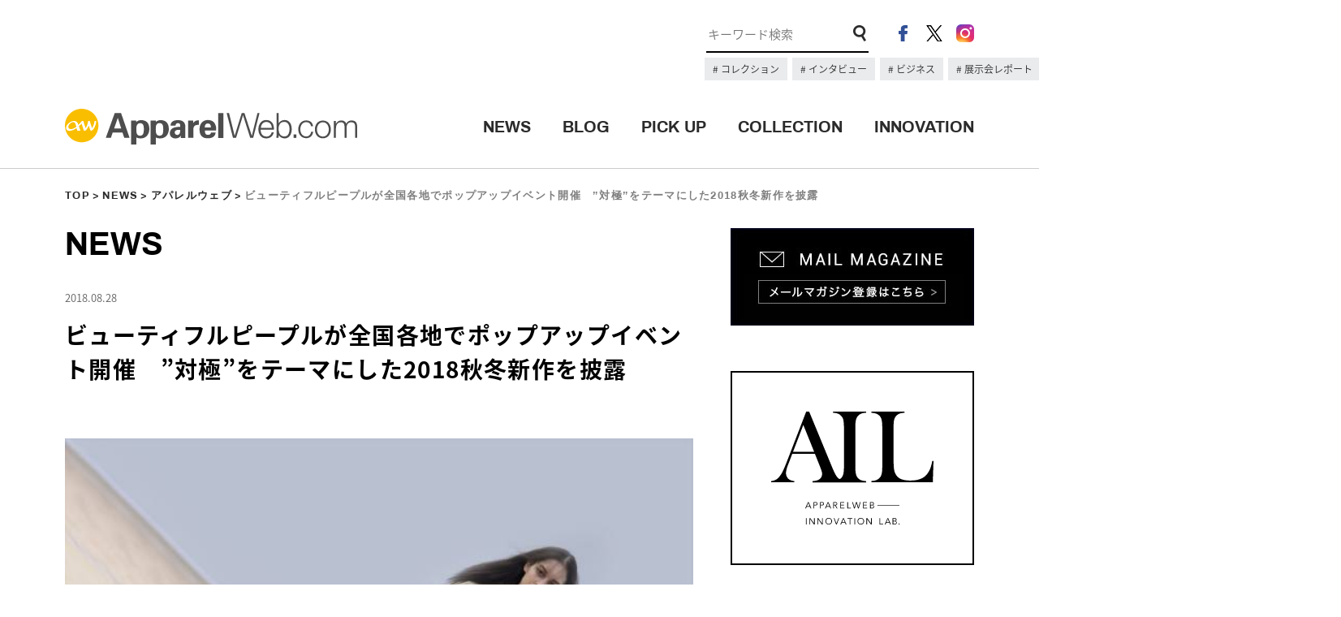

--- FILE ---
content_type: text/html; charset=UTF-8
request_url: https://apparel-web.com/news/apparelweb/68146
body_size: 65651
content:
<!DOCTYPE html>
<html lang="ja">
  <head prefix="og: http://ogp.me/ns# fb: http://ogp.me/ns/fb# article: http://ogp.me/ns/article#">

<meta charset="UTF-8">
<meta name="format-detection" content="telephone=no">
<meta name="viewport" content="width=1200">
<title>ビューティフルピープルが全国各地でポップアップイベント開催　&#8221;対極”をテーマにした2018秋冬新作を披露 | アパレルウェブ：アパレル・ファッション業界情報サイト</title>
<meta name="description" content="ビューティフルピープルが全国各地でポップアップイベント開催　&#8221;対極”をテーマにした2018秋冬新作を披露 | FASHION x  TECHNOLOGY x DIGITAL MARKETINGを掲げるアパレルウェブが運営するアパレル・ファッション業界情報サイト。最新テクノロジーやデジタルマーケティングの最先端の情報、業界で有名のブロガーによる多数の記事を発信します。">
<link rel="shortcut icon" href="https://www.apparel-web.co.jp/icon.ico" />
<link rel="icon" type="image/vnd.microsoft.icon" href="https://www.apparel-web.com/icon.ico" />
<link rel="apple-touch-icon-precomposed" href="webclip.png" />
  <!--OGP-->
  <meta property='og:locale' content='ja_JP'>
  <meta property='og:site_name' content='アパレルウェブ：アパレル・ファッション業界情報サイト'>
  <meta property="og:title" content="ビューティフルピープルが全国各地でポップアップイベント開催　&#8221;対極”をテーマにした2018秋冬新作を披露">
<meta property="og:description" content="">
<meta property="og:url" content="https://apparel-web.com/news/apparelweb/68146">
<meta property="og:type" content="article">
<meta property="og:image" content="https://apparel-web.com/wordpress/wp-content/uploads/2018/08/show1.jpg">
  <!--/OGP-->

<link type="text/css" rel="stylesheet" href="https://apparel-web.com/wordpress/wp-content/themes/portal/css/common.css" />
<link type="text/css" rel="stylesheet" href="https://apparel-web.com/wordpress/wp-content/themes/portal/css/style.css" />
    <link type="text/css" rel="stylesheet" href="https://apparel-web.com/wordpress/wp-content/themes/portal/css/news.css" />
  <script type="text/javascript" src="https://apparel-web.com/wordpress/wp-content/themes/portal/js/jquery-1.11.1.min.js"></script>
<script type="text/javascript" src="https://apparel-web.com/wordpress/wp-content/themes/portal/js/jquery.tile.min.js"></script>
<script type="text/javascript" src="https://apparel-web.com/wordpress/wp-content/themes/portal/js/jquery.bxslider.min.js"></script>
<script type="text/javascript" src="https://apparel-web.com/wordpress/wp-content/themes/portal/js/common.js"></script>
<script type="text/javascript" src="https://apparel-web.com/wordpress/wp-content/themes/portal/js/news_dtl.js"></script>


<script>
  /* TOPへもどるボタン出現位置　*/
  var bt = 500;
  var ds = 0;
  var sticky = 300;
  $(window).scroll(function(){
    ds = $(this).scrollTop();
    if(bt <= ds){
     $("#fix_icon").fadeIn();
    } else if (bt >= ds){
     $("#fix_icon").fadeOut();
    }
  });
  /* 追従メニュー出現位置　*/
  $(window).scroll(function(){
    ds = $(this).scrollTop();
    if(sticky <= ds){
     $("#scroll_header_lower").fadeIn();
    } else if (sticky >= ds){
     $("#scroll_header_lower").fadeOut();
    }
  });

</script>


<script type="text/javascript">
  </script>

<!--[if lt IE 9]>
<script src="//cdnjs.cloudflare.com/ajax/libs/html5shiv/3.7.2/html5shiv.min.js"></script>
<script src="//cdnjs.cloudflare.com/ajax/libs/respond.js/1.4.2/respond.min.js"></script>
<![endif]-->


<!--Ad-->

<!--/Ad-->

<!-- Google Analytics // -->
<script type="text/javascript">
  var _gaq = _gaq || [];
  _gaq.push(['_setAccount', 'UA-1052492-2']);
  _gaq.push(['_trackPageview']);
  (function() {
    var ga = document.createElement('script'); ga.type = 'text/javascript'; ga.async = true;
    ga.src = ('https:' == document.location.protocol ? 'https://ssl' : 'http://www') + '.google-analytics.com/ga.js';
    var s = document.getElementsByTagName('script')[0]; s.parentNode.insertBefore(ga, s);
  })();
</script>
<!-- Google Analytics // -->

<meta name='robots' content='max-image-preview:large' />
<link rel='dns-prefetch' href='//asset.fwcdn3.com' />
<link rel='dns-prefetch' href='//www.googletagmanager.com' />
<link rel="alternate" title="oEmbed (JSON)" type="application/json+oembed" href="https://apparel-web.com/wp-json/oembed/1.0/embed?url=https%3A%2F%2Fapparel-web.com%2Fnews%2Fapparelweb%2F68146" />
<link rel="alternate" title="oEmbed (XML)" type="text/xml+oembed" href="https://apparel-web.com/wp-json/oembed/1.0/embed?url=https%3A%2F%2Fapparel-web.com%2Fnews%2Fapparelweb%2F68146&#038;format=xml" />
<style id='wp-img-auto-sizes-contain-inline-css' type='text/css'>
img:is([sizes=auto i],[sizes^="auto," i]){contain-intrinsic-size:3000px 1500px}
/*# sourceURL=wp-img-auto-sizes-contain-inline-css */
</style>
<style id='wp-emoji-styles-inline-css' type='text/css'>

	img.wp-smiley, img.emoji {
		display: inline !important;
		border: none !important;
		box-shadow: none !important;
		height: 1em !important;
		width: 1em !important;
		margin: 0 0.07em !important;
		vertical-align: -0.1em !important;
		background: none !important;
		padding: 0 !important;
	}
/*# sourceURL=wp-emoji-styles-inline-css */
</style>
<style id='wp-block-library-inline-css' type='text/css'>
:root{--wp-block-synced-color:#7a00df;--wp-block-synced-color--rgb:122,0,223;--wp-bound-block-color:var(--wp-block-synced-color);--wp-editor-canvas-background:#ddd;--wp-admin-theme-color:#007cba;--wp-admin-theme-color--rgb:0,124,186;--wp-admin-theme-color-darker-10:#006ba1;--wp-admin-theme-color-darker-10--rgb:0,107,160.5;--wp-admin-theme-color-darker-20:#005a87;--wp-admin-theme-color-darker-20--rgb:0,90,135;--wp-admin-border-width-focus:2px}@media (min-resolution:192dpi){:root{--wp-admin-border-width-focus:1.5px}}.wp-element-button{cursor:pointer}:root .has-very-light-gray-background-color{background-color:#eee}:root .has-very-dark-gray-background-color{background-color:#313131}:root .has-very-light-gray-color{color:#eee}:root .has-very-dark-gray-color{color:#313131}:root .has-vivid-green-cyan-to-vivid-cyan-blue-gradient-background{background:linear-gradient(135deg,#00d084,#0693e3)}:root .has-purple-crush-gradient-background{background:linear-gradient(135deg,#34e2e4,#4721fb 50%,#ab1dfe)}:root .has-hazy-dawn-gradient-background{background:linear-gradient(135deg,#faaca8,#dad0ec)}:root .has-subdued-olive-gradient-background{background:linear-gradient(135deg,#fafae1,#67a671)}:root .has-atomic-cream-gradient-background{background:linear-gradient(135deg,#fdd79a,#004a59)}:root .has-nightshade-gradient-background{background:linear-gradient(135deg,#330968,#31cdcf)}:root .has-midnight-gradient-background{background:linear-gradient(135deg,#020381,#2874fc)}:root{--wp--preset--font-size--normal:16px;--wp--preset--font-size--huge:42px}.has-regular-font-size{font-size:1em}.has-larger-font-size{font-size:2.625em}.has-normal-font-size{font-size:var(--wp--preset--font-size--normal)}.has-huge-font-size{font-size:var(--wp--preset--font-size--huge)}.has-text-align-center{text-align:center}.has-text-align-left{text-align:left}.has-text-align-right{text-align:right}.has-fit-text{white-space:nowrap!important}#end-resizable-editor-section{display:none}.aligncenter{clear:both}.items-justified-left{justify-content:flex-start}.items-justified-center{justify-content:center}.items-justified-right{justify-content:flex-end}.items-justified-space-between{justify-content:space-between}.screen-reader-text{border:0;clip-path:inset(50%);height:1px;margin:-1px;overflow:hidden;padding:0;position:absolute;width:1px;word-wrap:normal!important}.screen-reader-text:focus{background-color:#ddd;clip-path:none;color:#444;display:block;font-size:1em;height:auto;left:5px;line-height:normal;padding:15px 23px 14px;text-decoration:none;top:5px;width:auto;z-index:100000}html :where(.has-border-color){border-style:solid}html :where([style*=border-top-color]){border-top-style:solid}html :where([style*=border-right-color]){border-right-style:solid}html :where([style*=border-bottom-color]){border-bottom-style:solid}html :where([style*=border-left-color]){border-left-style:solid}html :where([style*=border-width]){border-style:solid}html :where([style*=border-top-width]){border-top-style:solid}html :where([style*=border-right-width]){border-right-style:solid}html :where([style*=border-bottom-width]){border-bottom-style:solid}html :where([style*=border-left-width]){border-left-style:solid}html :where(img[class*=wp-image-]){height:auto;max-width:100%}:where(figure){margin:0 0 1em}html :where(.is-position-sticky){--wp-admin--admin-bar--position-offset:var(--wp-admin--admin-bar--height,0px)}@media screen and (max-width:600px){html :where(.is-position-sticky){--wp-admin--admin-bar--position-offset:0px}}

/*# sourceURL=wp-block-library-inline-css */
</style><style id='global-styles-inline-css' type='text/css'>
:root{--wp--preset--aspect-ratio--square: 1;--wp--preset--aspect-ratio--4-3: 4/3;--wp--preset--aspect-ratio--3-4: 3/4;--wp--preset--aspect-ratio--3-2: 3/2;--wp--preset--aspect-ratio--2-3: 2/3;--wp--preset--aspect-ratio--16-9: 16/9;--wp--preset--aspect-ratio--9-16: 9/16;--wp--preset--color--black: #000000;--wp--preset--color--cyan-bluish-gray: #abb8c3;--wp--preset--color--white: #ffffff;--wp--preset--color--pale-pink: #f78da7;--wp--preset--color--vivid-red: #cf2e2e;--wp--preset--color--luminous-vivid-orange: #ff6900;--wp--preset--color--luminous-vivid-amber: #fcb900;--wp--preset--color--light-green-cyan: #7bdcb5;--wp--preset--color--vivid-green-cyan: #00d084;--wp--preset--color--pale-cyan-blue: #8ed1fc;--wp--preset--color--vivid-cyan-blue: #0693e3;--wp--preset--color--vivid-purple: #9b51e0;--wp--preset--gradient--vivid-cyan-blue-to-vivid-purple: linear-gradient(135deg,rgb(6,147,227) 0%,rgb(155,81,224) 100%);--wp--preset--gradient--light-green-cyan-to-vivid-green-cyan: linear-gradient(135deg,rgb(122,220,180) 0%,rgb(0,208,130) 100%);--wp--preset--gradient--luminous-vivid-amber-to-luminous-vivid-orange: linear-gradient(135deg,rgb(252,185,0) 0%,rgb(255,105,0) 100%);--wp--preset--gradient--luminous-vivid-orange-to-vivid-red: linear-gradient(135deg,rgb(255,105,0) 0%,rgb(207,46,46) 100%);--wp--preset--gradient--very-light-gray-to-cyan-bluish-gray: linear-gradient(135deg,rgb(238,238,238) 0%,rgb(169,184,195) 100%);--wp--preset--gradient--cool-to-warm-spectrum: linear-gradient(135deg,rgb(74,234,220) 0%,rgb(151,120,209) 20%,rgb(207,42,186) 40%,rgb(238,44,130) 60%,rgb(251,105,98) 80%,rgb(254,248,76) 100%);--wp--preset--gradient--blush-light-purple: linear-gradient(135deg,rgb(255,206,236) 0%,rgb(152,150,240) 100%);--wp--preset--gradient--blush-bordeaux: linear-gradient(135deg,rgb(254,205,165) 0%,rgb(254,45,45) 50%,rgb(107,0,62) 100%);--wp--preset--gradient--luminous-dusk: linear-gradient(135deg,rgb(255,203,112) 0%,rgb(199,81,192) 50%,rgb(65,88,208) 100%);--wp--preset--gradient--pale-ocean: linear-gradient(135deg,rgb(255,245,203) 0%,rgb(182,227,212) 50%,rgb(51,167,181) 100%);--wp--preset--gradient--electric-grass: linear-gradient(135deg,rgb(202,248,128) 0%,rgb(113,206,126) 100%);--wp--preset--gradient--midnight: linear-gradient(135deg,rgb(2,3,129) 0%,rgb(40,116,252) 100%);--wp--preset--font-size--small: 13px;--wp--preset--font-size--medium: 20px;--wp--preset--font-size--large: 36px;--wp--preset--font-size--x-large: 42px;--wp--preset--spacing--20: 0.44rem;--wp--preset--spacing--30: 0.67rem;--wp--preset--spacing--40: 1rem;--wp--preset--spacing--50: 1.5rem;--wp--preset--spacing--60: 2.25rem;--wp--preset--spacing--70: 3.38rem;--wp--preset--spacing--80: 5.06rem;--wp--preset--shadow--natural: 6px 6px 9px rgba(0, 0, 0, 0.2);--wp--preset--shadow--deep: 12px 12px 50px rgba(0, 0, 0, 0.4);--wp--preset--shadow--sharp: 6px 6px 0px rgba(0, 0, 0, 0.2);--wp--preset--shadow--outlined: 6px 6px 0px -3px rgb(255, 255, 255), 6px 6px rgb(0, 0, 0);--wp--preset--shadow--crisp: 6px 6px 0px rgb(0, 0, 0);}:where(.is-layout-flex){gap: 0.5em;}:where(.is-layout-grid){gap: 0.5em;}body .is-layout-flex{display: flex;}.is-layout-flex{flex-wrap: wrap;align-items: center;}.is-layout-flex > :is(*, div){margin: 0;}body .is-layout-grid{display: grid;}.is-layout-grid > :is(*, div){margin: 0;}:where(.wp-block-columns.is-layout-flex){gap: 2em;}:where(.wp-block-columns.is-layout-grid){gap: 2em;}:where(.wp-block-post-template.is-layout-flex){gap: 1.25em;}:where(.wp-block-post-template.is-layout-grid){gap: 1.25em;}.has-black-color{color: var(--wp--preset--color--black) !important;}.has-cyan-bluish-gray-color{color: var(--wp--preset--color--cyan-bluish-gray) !important;}.has-white-color{color: var(--wp--preset--color--white) !important;}.has-pale-pink-color{color: var(--wp--preset--color--pale-pink) !important;}.has-vivid-red-color{color: var(--wp--preset--color--vivid-red) !important;}.has-luminous-vivid-orange-color{color: var(--wp--preset--color--luminous-vivid-orange) !important;}.has-luminous-vivid-amber-color{color: var(--wp--preset--color--luminous-vivid-amber) !important;}.has-light-green-cyan-color{color: var(--wp--preset--color--light-green-cyan) !important;}.has-vivid-green-cyan-color{color: var(--wp--preset--color--vivid-green-cyan) !important;}.has-pale-cyan-blue-color{color: var(--wp--preset--color--pale-cyan-blue) !important;}.has-vivid-cyan-blue-color{color: var(--wp--preset--color--vivid-cyan-blue) !important;}.has-vivid-purple-color{color: var(--wp--preset--color--vivid-purple) !important;}.has-black-background-color{background-color: var(--wp--preset--color--black) !important;}.has-cyan-bluish-gray-background-color{background-color: var(--wp--preset--color--cyan-bluish-gray) !important;}.has-white-background-color{background-color: var(--wp--preset--color--white) !important;}.has-pale-pink-background-color{background-color: var(--wp--preset--color--pale-pink) !important;}.has-vivid-red-background-color{background-color: var(--wp--preset--color--vivid-red) !important;}.has-luminous-vivid-orange-background-color{background-color: var(--wp--preset--color--luminous-vivid-orange) !important;}.has-luminous-vivid-amber-background-color{background-color: var(--wp--preset--color--luminous-vivid-amber) !important;}.has-light-green-cyan-background-color{background-color: var(--wp--preset--color--light-green-cyan) !important;}.has-vivid-green-cyan-background-color{background-color: var(--wp--preset--color--vivid-green-cyan) !important;}.has-pale-cyan-blue-background-color{background-color: var(--wp--preset--color--pale-cyan-blue) !important;}.has-vivid-cyan-blue-background-color{background-color: var(--wp--preset--color--vivid-cyan-blue) !important;}.has-vivid-purple-background-color{background-color: var(--wp--preset--color--vivid-purple) !important;}.has-black-border-color{border-color: var(--wp--preset--color--black) !important;}.has-cyan-bluish-gray-border-color{border-color: var(--wp--preset--color--cyan-bluish-gray) !important;}.has-white-border-color{border-color: var(--wp--preset--color--white) !important;}.has-pale-pink-border-color{border-color: var(--wp--preset--color--pale-pink) !important;}.has-vivid-red-border-color{border-color: var(--wp--preset--color--vivid-red) !important;}.has-luminous-vivid-orange-border-color{border-color: var(--wp--preset--color--luminous-vivid-orange) !important;}.has-luminous-vivid-amber-border-color{border-color: var(--wp--preset--color--luminous-vivid-amber) !important;}.has-light-green-cyan-border-color{border-color: var(--wp--preset--color--light-green-cyan) !important;}.has-vivid-green-cyan-border-color{border-color: var(--wp--preset--color--vivid-green-cyan) !important;}.has-pale-cyan-blue-border-color{border-color: var(--wp--preset--color--pale-cyan-blue) !important;}.has-vivid-cyan-blue-border-color{border-color: var(--wp--preset--color--vivid-cyan-blue) !important;}.has-vivid-purple-border-color{border-color: var(--wp--preset--color--vivid-purple) !important;}.has-vivid-cyan-blue-to-vivid-purple-gradient-background{background: var(--wp--preset--gradient--vivid-cyan-blue-to-vivid-purple) !important;}.has-light-green-cyan-to-vivid-green-cyan-gradient-background{background: var(--wp--preset--gradient--light-green-cyan-to-vivid-green-cyan) !important;}.has-luminous-vivid-amber-to-luminous-vivid-orange-gradient-background{background: var(--wp--preset--gradient--luminous-vivid-amber-to-luminous-vivid-orange) !important;}.has-luminous-vivid-orange-to-vivid-red-gradient-background{background: var(--wp--preset--gradient--luminous-vivid-orange-to-vivid-red) !important;}.has-very-light-gray-to-cyan-bluish-gray-gradient-background{background: var(--wp--preset--gradient--very-light-gray-to-cyan-bluish-gray) !important;}.has-cool-to-warm-spectrum-gradient-background{background: var(--wp--preset--gradient--cool-to-warm-spectrum) !important;}.has-blush-light-purple-gradient-background{background: var(--wp--preset--gradient--blush-light-purple) !important;}.has-blush-bordeaux-gradient-background{background: var(--wp--preset--gradient--blush-bordeaux) !important;}.has-luminous-dusk-gradient-background{background: var(--wp--preset--gradient--luminous-dusk) !important;}.has-pale-ocean-gradient-background{background: var(--wp--preset--gradient--pale-ocean) !important;}.has-electric-grass-gradient-background{background: var(--wp--preset--gradient--electric-grass) !important;}.has-midnight-gradient-background{background: var(--wp--preset--gradient--midnight) !important;}.has-small-font-size{font-size: var(--wp--preset--font-size--small) !important;}.has-medium-font-size{font-size: var(--wp--preset--font-size--medium) !important;}.has-large-font-size{font-size: var(--wp--preset--font-size--large) !important;}.has-x-large-font-size{font-size: var(--wp--preset--font-size--x-large) !important;}
/*# sourceURL=global-styles-inline-css */
</style>

<style id='classic-theme-styles-inline-css' type='text/css'>
/*! This file is auto-generated */
.wp-block-button__link{color:#fff;background-color:#32373c;border-radius:9999px;box-shadow:none;text-decoration:none;padding:calc(.667em + 2px) calc(1.333em + 2px);font-size:1.125em}.wp-block-file__button{background:#32373c;color:#fff;text-decoration:none}
/*# sourceURL=/wp-includes/css/classic-themes.min.css */
</style>
<script type="text/javascript" src="//asset.fwcdn3.com/js/embed-feed.js?ver=1" id="firework-videos-embed-feed-js"></script>
<script type="text/javascript" src="//asset.fwcdn3.com/js/storyblock.js?ver=1" id="firework-videos-embed-storyblock-js"></script>
<script type="text/javascript" src="//asset.fwcdn3.com/js/integrations/woocommerce.js?ver=1" id="firework-videos-woocommerce-cocart-js"></script>

<!-- Site Kit によって追加された Google タグ（gtag.js）スニペット -->
<!-- Google アナリティクス スニペット (Site Kit が追加) -->
<script type="text/javascript" src="https://www.googletagmanager.com/gtag/js?id=GT-NNSD2B2Q" id="google_gtagjs-js" async></script>
<script type="text/javascript" id="google_gtagjs-js-after">
/* <![CDATA[ */
window.dataLayer = window.dataLayer || [];function gtag(){dataLayer.push(arguments);}
gtag("set","linker",{"domains":["apparel-web.com"]});
gtag("js", new Date());
gtag("set", "developer_id.dZTNiMT", true);
gtag("config", "GT-NNSD2B2Q");
 window._googlesitekit = window._googlesitekit || {}; window._googlesitekit.throttledEvents = []; window._googlesitekit.gtagEvent = (name, data) => { var key = JSON.stringify( { name, data } ); if ( !! window._googlesitekit.throttledEvents[ key ] ) { return; } window._googlesitekit.throttledEvents[ key ] = true; setTimeout( () => { delete window._googlesitekit.throttledEvents[ key ]; }, 5 ); gtag( "event", name, { ...data, event_source: "site-kit" } ); }; 
//# sourceURL=google_gtagjs-js-after
/* ]]> */
</script>
<link rel="https://api.w.org/" href="https://apparel-web.com/wp-json/" /><link rel="EditURI" type="application/rsd+xml" title="RSD" href="https://apparel-web.com/wordpress/xmlrpc.php?rsd" />
<link rel="canonical" href="https://apparel-web.com/news/apparelweb/68146" />
<link rel='shortlink' href='https://apparel-web.com/?p=68146' />
<meta name="generator" content="Site Kit by Google 1.168.0" /><!-- <link href="https://fonts.googleapis.com/css?family=Archivo:400,700" rel="stylesheet"> -->
<!-- <link href="https://fonts.googleapis.com/css?family=Open+Sans:300,700" rel="stylesheet"> -->
</head>

<body data-rsssl=1>
  <header id="header">
    <div id="header_upper">
      <div class="inner cf">
      <!-- 広告枠 -->
      <div class="ad_space">
      <!-- <a href="#"><img src="https://placehold.jp/728x90.png" alt="#"></a> -->
      </div>
      <!-- /広告枠 -->
        <div class="header_content_right">
          <ul class="header_sns">
            <li><a href="https://www.facebook.com/apparelweb/" target="_blank" rel="noopener"><img src="https://apparel-web.com/wordpress/wp-content/themes/portal/images/ico_header_fb.png" alt="facebook"></a></li>
            <li><a href="https://twitter.com/apparelweb" target="_blank" rel="noopener"><img src="https://apparel-web.com/wordpress/wp-content/themes/portal/images/ico_header_x.png" alt="X"></a></li>
            <li><a href="https://www.instagram.com/apparelweb/" target="_blank" rel="noopener"><img src="https://apparel-web.com/wordpress/wp-content/themes/portal/images/ico_header_ig.png" alt="instagram"></a></li>
          </ul>
          <div class="header_search">
            <form role="search" method="get" id="searchform" action="https://apparel-web.com/">
              <input type="hidden" name="post_type[]" value="news">
              <input type="hidden" name="post_type[]" value="pickup">
              <input type="text" name="s" id="s" placeholder="キーワード検索" maxlength="1000" class="search_txt focus" value style="font-size: 15px;">
              <input type="image" src="https://apparel-web.com/wordpress/wp-content/themes/portal/images/ico_search.png" class="search_form_ico">
            </form>
          </div>
          <div class="kyeword_tags">
                                                            <a href="https://apparel-web.com/?post_type%5B%5D=news&post_type%5B%5D=pickup&s=%E3%83%8F%E3%82%A4%E3%83%A9%E3%82%A4%E3%83%88&x=0&y=0">
                    コレクション                  </a>
                                                                <a href="https://apparel-web.com/tag/%E3%82%A4%E3%83%B3%E3%82%BF%E3%83%93%E3%83%A5%E3%83%BC">
                    インタビュー                  </a>
                                                                <a href="https://apparel-web.com/tag/%E3%83%93%E3%82%B8%E3%83%8D%E3%82%B9">
                    ビジネス                  </a>
                                                                <a href="https://apparel-web.com/tag/%E5%B1%95%E7%A4%BA%E4%BC%9A%E3%83%AC%E3%83%9D%E3%83%BC%E3%83%88">
                    展示会レポート                  </a>
                                                                                  </div>
        </div>
      </div>
    </div>
    <div id="header_lower">
      <div class="inner cf">
      <div id="header_logo"><h1><a href="https://apparel-web.com/"><img src="https://apparel-web.com/wordpress/wp-content/themes/portal/svg/logo.svg" alt="アパレルウェブ：アパレル・ファッション業界情報サイト"></a></h1></div>
      <div class="header_menu">
        <ul>
          <li><a href="https://apparel-web.com/news/" class="archivo_bold">NEWS</a><span></span></li>
          <li><a href="//blog.apparel-web.com/" target="_blank" rel="noopener" class="archivo_bold">BLOG</a><span></span></li>
          <li><a href="https://apparel-web.com/pickup/" class="archivo_bold">PICK UP</a><span></span></li>
          <li><a href="https://apparel-web.com/collection/" class="archivo_bold">COLLECTION</a><span></span></li>
          <li><a href="https://apparelweb-innovation-lab.com//" class="archivo_bold" target="_blank">INNOVATION</a><span></span></li>
          <!-- <li><a href="https://apparel-web.com/recruit/" class="archivo_bold">RECRUIT</a><span></span></li> -->
        </ul>
      </div>
      </div>
    </div>
    <div id="scroll_header_lower">
      <div class="inner cf">
      <div id="header_logo"><h1><a href="https://apparel-web.com/"><img src="https://apparel-web.com/wordpress/wp-content/themes/portal/svg/logo.svg" alt="#"></a></h1></div>
      <div class="header_menu">
        <ul>
          <li><a href="https://apparel-web.com/news/" class="archivo_bold">NEWS</a><span></span></li>
          <li><a href="//blog.apparel-web.com/" target="_blank" rel="noopener" class="archivo_bold">BLOG</a><span></span></li>
          <li><a href="https://apparel-web.com/pickup/" class="archivo_bold">PICK UP</a><span></span></li>
          <li><a href="https://apparel-web.com/collection/" class="archivo_bold">COLLECTION</a><span></span></li>
          <li><a href="https://apparelweb-innovation-lab.com//" class="archivo_bold" target="_blank">INNOVATION</a><span></span></li>
          <!-- <li><a href="https://apparel-web.com/recruit/" class="archivo_bold">RECRUIT</a><span></span></li> -->
        </ul>
      </div>
      </div>
    </div><!--/#scroll_header_lower-->
  </header>


<script type="text/javascript">
$(window).load(function(){
  $(".single_paging_area a").tile(2);
});
</script>

  <div id="wrapper">

    <nav class="nav_map archivo_bold inner"><p><a href="https://apparel-web.com/">TOP</a><a href="https://apparel-web.com/news/">NEWS</a><a href="https://apparel-web.com/news/apparelweb">アパレルウェブ</a>ビューティフルピープルが全国各地でポップアップイベント開催　&#8221;対極”をテーマにした2018秋冬新作を披露</p></nav>

    <div id="container" class="inner cf">
      <div id="main">
        <h2 class="page_ttl archivo_bold">NEWS</h2>

        <div class="news_dtl">
          <div class="news_ttl">
            <p class="panel_date">2018.08.28</p>
            <h3>ビューティフルピープルが全国各地でポップアップイベント開催　&#8221;対極”をテーマにした2018秋冬新作を披露</h3>
          </div>
          <div class="block">
                                
                    
                      <div class="block block_02">
                            <img src="https://apparel-web.com/wordpress/wp-content/uploads/2018/08/show1.jpg" alt="">
            </div>
                    
                      <div class="block block_04">
                            <p><p>　「ビューティフルピープル（beautiful people）」が、九州・福岡を皮切りに全国各地で毎月ポップアップストアを開催する。</p>
<p>&nbsp;</p>
<p>　「ビューティフルピープル」の2018秋冬コレクションはテーラードと民族衣装、スーツとドレス、開くことと閉じること、ニュートラルカラーとパステルカラーなど、対極にあると思われる2つがバイアス裁断というテクニックによって結ばれるコレクション。</p>
<p>　トレンチコートやライダースジャケット、キッズシャツ、メンズ仕立てのパンツなどのスタンダードアイテムも、バイアスによって今までにないアイテムに仕上げた。さらに、滑らかな触り心地のメリノウールのニット、リバー縫製という手縫いの技術を施したアウターなど、こだわりが詰まったラインナップとなっている。</p>
<p>　ポップアップストアでは、税抜き6,000円以上購入した場合、先着順にオリジナルピンバッジをプレゼント。限定や先行の発売情報は<a href="https://www.instagram.com/beautifulpeople_officialsite/" target="_blank" rel="noopener">公式インスタグラム</a>で随時告知していく。同ブランドのショップでは、現在2018秋冬コレクションを販売中だ。</p>
</p>
            </div>
                    
                    <div class="news_dtl_mv block_01 newsslider3">

                      <ul>
                            <li>
                <img src="https://apparel-web.com/wordpress/wp-content/uploads/2018/08/s2.jpg" alt="" />
                <p></p>
              </li>
                            <li>
                <img src="https://apparel-web.com/wordpress/wp-content/uploads/2018/08/s1.jpg" alt="" />
                <p></p>
              </li>
                            <li>
                <img src="https://apparel-web.com/wordpress/wp-content/uploads/2018/08/8-4.jpg" alt="" />
                <p>47度のトラ猫Ｔシャツ 1万8,000円（＋税）</p>
              </li>
                            <li>
                <img src="https://apparel-web.com/wordpress/wp-content/uploads/2018/08/6-2.jpg" alt="" />
                <p>ウールマドラスチェックジャケット 9万1,000円（＋税）</p>
              </li>
                            <li>
                <img src="https://apparel-web.com/wordpress/wp-content/uploads/2018/08/7-2.jpg" alt="" />
                <p>トーマスメイソンキッズシャツ 3万6,000円（＋税）</p>
              </li>
                            <li>
                <img src="https://apparel-web.com/wordpress/wp-content/uploads/2018/08/4-4.jpg" alt="" />
                <p>パイルメルトンダッフルコート  マスタード／ダルブルー 14万8,000円（＋税）</p>
              </li>
                            <li>
                <img src="https://apparel-web.com/wordpress/wp-content/uploads/2018/08/5-3.jpg" alt="" />
                <p>セルヴィッチデニムタイトドレス 5万8,000円（＋税）</p>
              </li>
                            <li>
                <img src="https://apparel-web.com/wordpress/wp-content/uploads/2018/08/3-3.jpg" alt="" />
                <p>アルティメイトピマトレンチコート 17万円（＋税）</p>
              </li>
                            <li>
                <img src="https://apparel-web.com/wordpress/wp-content/uploads/2018/08/1-8.jpg" alt="" />
                <p>スーパーファインメリノプルオーバー  4万円（＋税）</p>
              </li>
                            <li>
                <img src="https://apparel-web.com/wordpress/wp-content/uploads/2018/08/2-3.jpg" alt="" />
                <p>ウールツイルスキニーパンツ  3万8,000円（＋税）</p>
              </li>
                            <li>
                <img src="https://apparel-web.com/wordpress/wp-content/uploads/2018/08/9-2.jpg" alt="" />
                <p>ラムレザーライダース（日本製）19万円（＋税）</p>
              </li>
                          </ul>
                        <div class="slide_control">
              <div id="next_btn3" class="slide_control_item"></div>
              <div id="prev_btn3" class="slide_control_item"></div>
            </div><!-- /.slide_control -->
          </div><!-- /.news_dtl_mv -->
<script>
$(function(){
  var sliderImg = $('.newsslider3 ul li').length;
  if(sliderImg > 1){
    var newsslider3 = $('.newsslider3 ul').bxSlider({
      slideWidth: 774,
      auto:        false,
      pause:       5000,
      speed:       500,
      pager:       false,
      nextSelector: "#next_btn3",
      prevSelector: "#prev_btn3"
    });
  }
});
</script>
                    
                      <div class="block block_04">
                            <p><p>■イベント情報<br />
 ・福岡<br />
 　8月22日（水）～8月28日（火）<br />
 　岩田屋本館2Fリアルスタイル 月 福岡市中央区天神2-5-35</p>
<p>・兵庫<br />
 　9月5日（水）～9月11日（火）<br />
 　西宮阪急3階 イベントステージⅢ 月 兵庫県西宮市高松町14-1</p>
<p>・東京<br />
 　10月24日（水）～10月30日（火）<br />
 　銀座三越３階プロモーションスペース 月 東京都中央区銀座4-6-16<br />
 　伊勢丹新宿店本館2階=センターパーク月ザ・ステージ＃2 月 東京都新宿区新宿3-14-1</p>
<p>・愛知<br />
 　10月31日（水）～11月6日（火）<br />
 　ジェイアール名古屋タカシマヤ4Fイベントスポット 月 愛知県名古屋市中村区名駅1-1-4</p>
<p>・宮城<br />
 　11月22日（木）～11月28日（水）<br />
 　藤崎本館2Fブーケブラン 月 宮城県仙台市青葉区一番町3-2-17</p>
<p>■ショップリスト<br />
 ・ビューティフルピープル 銀座三越<br />
 　東京都中央区銀座4-6-16　<br />
 　銀座三越3階　ル・プレイス<br />
 　TEL：03-3562-1111</p>
<p>・ビューティフルピープル 青山店<br />
 　東京都港区南青山3-16-6<br />
 　TEL：03-6447-1869　　</p>
<p>・ビューティフルピープル 伊勢丹新宿店<br />
 　東京都新宿区新宿3-14-1　<br />
 　伊勢丹新宿店本館2階=TOKYOクローゼット月リ・スタイル TOKYO　<br />
 　TEL：03-3352-1111(大代表)</p>
<p>・ビューティフルピープル 阪急うめだ店<br />
 　大阪市北区角田町8番7号　<br />
 　阪急うめだ本店 3F モード<br />
 　TEL：06-6313-9736</p>
<p>・ビューティフルピープル イセタン クローゼット ルクア イーレ<br />
 　大阪市北区梅田3-1-3　<br />
 　ルクア イーレ 4F イセタン クローゼット<br />
 　TEL：06-6225-8456（直通）</p>
<p>・ビューティフルピープルオンラインショップ　</p>
<p>&nbsp;</p>
<p>■<a href="https://beautiful-people.jp/" target="_blank" rel="noopener">ビューティフルピープル　公式サイト</a></p>
</p>
            </div>
                                        </div>
                     

<!--            -->
          <div class="tag_area"><ul class="tag cf"><li><a href="https://apparel-web.com/news_tag/%e3%83%93%e3%83%a5%e3%83%bc%e3%83%86%e3%82%a3%e3%83%95%e3%83%ab%e3%83%94%e3%83%bc%e3%83%97%e3%83%ab" rel="tag">ビューティフルピープル</a></li><li><a href="https://apparel-web.com/news_tag/%e3%83%9d%e3%83%83%e3%83%97%e3%82%a2%e3%83%83%e3%83%97%e3%82%b7%e3%83%a7%e3%83%83%e3%83%97" rel="tag">ポップアップショップ</a></li></ul></div> 
          <div class="detail_sns_area cf">
            <ul class="share_btn cf">
              <li><a href="http://www.facebook.com/share.php?u=https://apparel-web.com/news/apparelweb/68146" onclick="window.open(this.href,'sharewindow','width=650, height=450,personalbar=0,toolbar=0,scrollbars=1,resizable=1'); return false;"><img src="https://apparel-web.com/wordpress/wp-content/themes/portal/images/sns_fb_off.png" alt="SHARE"></a></li>
              <li><a href="http://twitter.com/intent/tweet?text=ビューティフルピープルが全国各地でポップアップイベント開催　&#8221;対極”をテーマにした2018秋冬新作を披露&amp;url=https://apparel-web.com/news/apparelweb/68146" onClick="window.open(encodeURI(decodeURI(this.href)), 'tweetwindow', 'width=550, height=450, personalbar=0, toolbar=0, scrollbars=1, resizable=1'); return false;"><img src="https://apparel-web.com/wordpress/wp-content/themes/portal/images/sns_x_off.png" alt="POST"></a></li>
              <li><a rel="nofollow" target="_blank" href="http://www.pinterest.com/pin/create/button/?url=https://apparel-web.com/news/apparelweb/68146&media=https://apparel-web.com/wordpress/wp-content/uploads/2018/08/show1.jpg&description=ビューティフルピープルが全国各地でポップアップイベント開催　&#8221;対極”をテーマにした2018秋冬新作を披露"><img src="https://apparel-web.com/wordpress/wp-content/themes/portal/images/sns_pin_off.png" alt="PIN IT"></a></li>
            </ul>
          </div>

          <div class="mm_bnr_news">
            <a href="https://krs.bz/apparel/m?f=56" target="_blank" rel="noopener">
              <img src="https://apparel-web.com/wordpress/wp-content/themes/portal/images/mail_bnr_news.jpg" style="">
            </a>
          </div>

          <nav class="nav_map archivo_bold inner"><p><a href="https://apparel-web.com/">TOP</a><a href="https://apparel-web.com/news/">NEWS</a><a href="https://apparel-web.com/news/apparelweb">アパレルウェブ</a>ビューティフルピープルが全国各地でポップアップイベント開催　&#8221;対極”をテーマにした2018秋冬新作を披露</p></nav>

          <div class="single_paging_area cf">
                    <a href="https://apparel-web.com/news/zaikeishinbun/68452">お茶のECに先鞭をつけたティーライフ</a>          <a href="https://apparel-web.com/news/apparelweb/68159">ポール・スミスがギンザシックスでポップアップストア　デザイナー本人が登壇するトークショーも開催</a>                    </div>

        </div><!-- /.news_dtl -->


      <div class="related">

      <h3>関連記事</h3>

    <ul class="related_list cf">
                                   
        <li>
          <div class="related_list_panel">
            <a href="https://apparel-web.com/news/apparelweb/501744">
            <div class="panel_image">
              <img width="375" height="250" src="https://apparel-web.com/wordpress/wp-content/uploads/2025/12/e9b69dfdd77905772c90ff8ab466d40e-375x250.jpg" class="attachment-pc_post size-pc_post wp-post-image" alt="" decoding="async" loading="lazy" srcset="https://apparel-web.com/wordpress/wp-content/uploads/2025/12/e9b69dfdd77905772c90ff8ab466d40e-375x250.jpg 375w, https://apparel-web.com/wordpress/wp-content/uploads/2025/12/e9b69dfdd77905772c90ff8ab466d40e-300x200.jpg 300w, https://apparel-web.com/wordpress/wp-content/uploads/2025/12/e9b69dfdd77905772c90ff8ab466d40e-450x300.jpg 450w, https://apparel-web.com/wordpress/wp-content/uploads/2025/12/e9b69dfdd77905772c90ff8ab466d40e.jpg 750w" sizes="auto, (max-width: 375px) 100vw, 375px" />            </div>
            <div class="panel_txt">
              <!-- <span class="panel_cat">アパレルウェブ</span> -->
              <p class="panel_ttl_small">「コーチ」が銀座店をリニューアルオープン 　銀座の目抜き通りに映える「C」型スカルプチャー</p>
              <p class="panel_date">2025.12.21</p>
            </div>
            </a>
          </div>
        </li>
                       
        <li>
          <div class="related_list_panel">
            <a href="https://apparel-web.com/news/apparelweb/501614">
            <div class="panel_image">
              <img width="375" height="250" src="https://apparel-web.com/wordpress/wp-content/uploads/2025/12/3-375x250.jpg" class="attachment-pc_post size-pc_post wp-post-image" alt="" decoding="async" loading="lazy" srcset="https://apparel-web.com/wordpress/wp-content/uploads/2025/12/3-375x250.jpg 375w, https://apparel-web.com/wordpress/wp-content/uploads/2025/12/3-750x500.jpg 750w, https://apparel-web.com/wordpress/wp-content/uploads/2025/12/3-450x300.jpg 450w" sizes="auto, (max-width: 375px) 100vw, 375px" />            </div>
            <div class="panel_txt">
              <!-- <span class="panel_cat">アパレルウェブ</span> -->
              <p class="panel_ttl_small">「ミュウミュウ」 銀座店をリニューアルオープン　VIPフロアを新設</p>
              <p class="panel_date">2025.12.19</p>
            </div>
            </a>
          </div>
        </li>
                       
        <li>
          <div class="related_list_panel">
            <a href="https://apparel-web.com/news/apparelweb/501619">
            <div class="panel_image">
              <img width="375" height="250" src="https://apparel-web.com/wordpress/wp-content/uploads/2025/12/a9fe9d106e0d08789bb7c0a7b522f708-375x250.jpg" class="attachment-pc_post size-pc_post wp-post-image" alt="" decoding="async" loading="lazy" srcset="https://apparel-web.com/wordpress/wp-content/uploads/2025/12/a9fe9d106e0d08789bb7c0a7b522f708-375x250.jpg 375w, https://apparel-web.com/wordpress/wp-content/uploads/2025/12/a9fe9d106e0d08789bb7c0a7b522f708-300x200.jpg 300w, https://apparel-web.com/wordpress/wp-content/uploads/2025/12/a9fe9d106e0d08789bb7c0a7b522f708-1024x683.jpg 1024w, https://apparel-web.com/wordpress/wp-content/uploads/2025/12/a9fe9d106e0d08789bb7c0a7b522f708-768x512.jpg 768w, https://apparel-web.com/wordpress/wp-content/uploads/2025/12/a9fe9d106e0d08789bb7c0a7b522f708-1536x1024.jpg 1536w, https://apparel-web.com/wordpress/wp-content/uploads/2025/12/a9fe9d106e0d08789bb7c0a7b522f708-750x500.jpg 750w, https://apparel-web.com/wordpress/wp-content/uploads/2025/12/a9fe9d106e0d08789bb7c0a7b522f708-450x300.jpg 450w, https://apparel-web.com/wordpress/wp-content/uploads/2025/12/a9fe9d106e0d08789bb7c0a7b522f708.jpg 2048w" sizes="auto, (max-width: 375px) 100vw, 375px" />            </div>
            <div class="panel_txt">
              <!-- <span class="panel_cat">アパレルウェブ</span> -->
              <p class="panel_ttl_small">「ダブリューコンセプト（W CONCEPT）」日本初のポップアップストア 「THE CONCEPT ROOM in Tokyo ～Atelier Garden～」を表参道にオープン</p>
              <p class="panel_date">2025.12.18</p>
            </div>
            </a>
          </div>
        </li>
                       
        <li>
          <div class="related_list_panel">
            <a href="https://apparel-web.com/news/apparelweb/501236">
            <div class="panel_image">
              <img width="375" height="250" src="https://apparel-web.com/wordpress/wp-content/uploads/2025/12/lwgf_349_1x1-375x250.jpeg" class="attachment-pc_post size-pc_post wp-post-image" alt="" decoding="async" loading="lazy" srcset="https://apparel-web.com/wordpress/wp-content/uploads/2025/12/lwgf_349_1x1-375x250.jpeg 375w, https://apparel-web.com/wordpress/wp-content/uploads/2025/12/lwgf_349_1x1-750x500.jpeg 750w, https://apparel-web.com/wordpress/wp-content/uploads/2025/12/lwgf_349_1x1-450x300.jpeg 450w" sizes="auto, (max-width: 375px) 100vw, 375px" />            </div>
            <div class="panel_txt">
              <!-- <span class="panel_cat">アパレルウェブ</span> -->
              <p class="panel_ttl_small">「ロエベ」が日本最大規模の旗艦店「カサロエベ銀座」をオープン</p>
              <p class="panel_date">2025.12.07</p>
            </div>
            </a>
          </div>
        </li>
                       
        <li>
          <div class="related_list_panel">
            <a href="https://apparel-web.com/news/apparelweb/501207">
            <div class="panel_image">
              <img width="375" height="250" src="https://apparel-web.com/wordpress/wp-content/uploads/2025/12/3801fbac45bddbe49a359f489058fcdf-375x250.jpg" class="attachment-pc_post size-pc_post wp-post-image" alt="" decoding="async" loading="lazy" srcset="https://apparel-web.com/wordpress/wp-content/uploads/2025/12/3801fbac45bddbe49a359f489058fcdf-375x250.jpg 375w, https://apparel-web.com/wordpress/wp-content/uploads/2025/12/3801fbac45bddbe49a359f489058fcdf-450x300.jpg 450w" sizes="auto, (max-width: 375px) 100vw, 375px" />            </div>
            <div class="panel_txt">
              <!-- <span class="panel_cat">アパレルウェブ</span> -->
              <p class="panel_ttl_small">「グッチ」大阪店の一周年を祝して「グッチ ジャルディーノ」でレセプション  神尾楓珠らが来場</p>
              <p class="panel_date">2025.12.05</p>
            </div>
            </a>
          </div>
        </li>
                  </ul>
    
    </div><!-- /.related -->
  </div><!-- /#main -->

    <div id="sub">
      <!--<div class="ad_space">
        <a href="https://www.jbks.jp/" target="_blank"><img src="/images/jbks2009_banner_ad_300x250_stairs.jpg" alt="ジャパン・ベストニット・セレクション2019"></a>
      </div>-->
      <div class="mm_bnr">
        <a href="https://krs.bz/apparel/m?f=56" target="_blank" rel="noopener"><img src="https://apparel-web.com/wordpress/wp-content/themes/portal/images/mail_bnr.jpg" alt=""></a>
      </div>
      <div class="ail_bnr">
        <a href="https://apparelweb-innovation-lab.com/" target="_blank" rel="noopener"><img src="https://apparel-web.com/wordpress/wp-content/themes/portal/images/ail_logo.svg" alt=""></a>
      </div>
      <div id="top_collection">
                                        <div class="collection_pic">
                    <p class="collection_name archivo_bold">#Paris #Milano #NY #Tokyo</p>
                    <ul class="slider_collection">
                        
            <li>
                            <a href="https://apparel-web.com/season/2026ss" target="_blank">
                            <img src="https://apparel-web.com/wordpress/wp-content/uploads/2025/10/DIOR_W_RTW_SS26_LOOK_01_R.jpg" alt="">
              </a>            </li>
            
            <li>
                            <a href="https://apparel-web.com/season/2026ss" target="_blank">
                            <img src="https://apparel-web.com/wordpress/wp-content/uploads/2025/09/SAINT-LAURENT_FASHION_SHOW_WOMAN_SUMMER26_RUNWAY_01_LR_R.jpg" alt="">
              </a>            </li>
            
            <li>
                            <a href="https://apparel-web.com/season/2026ss" target="_blank">
                            <img src="https://apparel-web.com/wordpress/wp-content/uploads/2025/10/Anrealage_Paris2026ss_2x3_001_R.jpg" alt="">
              </a>            </li>
            
            <li>
                            <a href="https://apparel-web.com/season/2026ss" target="_blank">
                            <img src="https://apparel-web.com/wordpress/wp-content/uploads/2025/10/Acne-Studios_SS26_1_R.jpg" alt="">
              </a>            </li>
            
            <li>
                            <a href="https://apparel-web.com/season/2026ss" target="_blank">
                            <img src="https://apparel-web.com/wordpress/wp-content/uploads/2025/09/Prada-Womens-SS26_1_R-2.jpg" alt="">
              </a>            </li>
            
            <li>
                            <a href="https://apparel-web.com/season/2026ss" target="_blank">
                            <img src="https://apparel-web.com/wordpress/wp-content/uploads/2025/09/64_R-1.jpg" alt="">
              </a>            </li>
            
            <li>
                            <a href="https://apparel-web.com/season/2026ss" target="_blank">
                            <img src="https://apparel-web.com/wordpress/wp-content/uploads/2025/09/LOOK-1_R.jpg" alt="">
              </a>            </li>
            
            <li>
                            <a href="https://apparel-web.com/season/2026ss" target="_blank">
                            <img src="https://apparel-web.com/wordpress/wp-content/uploads/2025/09/MG_9546_R-1.jpg" alt="">
              </a>            </li>
            
            <li>
                            <a href="https://apparel-web.com/season/2026ss" target="_blank">
                            <img src="https://apparel-web.com/wordpress/wp-content/uploads/2025/09/Look-1-of-32-Baum-und-Pferdgarten-SS26_R.jpg" alt="">
              </a>            </li>
            
            <li>
                            <a href="https://apparel-web.com/season/2026ss" target="_blank">
                            <img src="https://apparel-web.com/wordpress/wp-content/uploads/2025/09/89163ceebca114c435c76543c97268b4.jpg" alt="">
              </a>            </li>
            
            <li>
                            <a href="https://apparel-web.com/season/2026ss" target="_blank">
                            <img src="https://apparel-web.com/wordpress/wp-content/uploads/2025/09/01_R.jpg" alt="">
              </a>            </li>
            
            <li>
                            <a href="https://apparel-web.com/season/2026ss" target="_blank">
                            <img src="https://apparel-web.com/wordpress/wp-content/uploads/2025/08/support_005_R.jpg" alt="">
              </a>            </li>
            
            <li>
                            <a href="https://apparel-web.com/season/2026ss" target="_blank">
                            <img src="https://apparel-web.com/wordpress/wp-content/uploads/2025/08/mit_0010_R.jpg" alt="">
              </a>            </li>
            
            <li>
                            <a href="https://apparel-web.com/season/2026ss" target="_blank">
                            <img src="https://apparel-web.com/wordpress/wp-content/uploads/2025/09/FDMTL-26SS_023_R.jpg" alt="">
              </a>            </li>
            
            <li>
                            <a href="https://apparel-web.com/season/2026ss" target="_blank">
                            <img src="https://apparel-web.com/wordpress/wp-content/uploads/2025/08/Yue_Qi_Qi_26SS_LOOK_2x3_0001_R.jpg" alt="">
              </a>            </li>
            
            <li>
                            <a href="https://apparel-web.com/season/2026ss" target="_blank">
                            <img src="https://apparel-web.com/wordpress/wp-content/uploads/2025/08/Chika-Kisada-26SS_LOOK3_R.jpg" alt="">
              </a>            </li>
            
            <li>
                            <a href="https://apparel-web.com/season/2026ss" target="_blank">
                            <img src="https://apparel-web.com/wordpress/wp-content/uploads/2025/08/look_01_R.jpg" alt="">
              </a>            </li>
            
            <li>
                            <a href="https://apparel-web.com/season/2026ss" target="_blank">
                            <img src="https://apparel-web.com/wordpress/wp-content/uploads/2025/08/0c432a19601d73f52b262643b5f9eba3.jpg" alt="">
              </a>            </li>
            
            <li>
                            <a href="https://apparel-web.com/season/2026ss" target="_blank">
                            <img src="https://apparel-web.com/wordpress/wp-content/uploads/2025/08/FDMTL-26SS_001_R-1.jpg" alt="">
              </a>            </li>
            
            <li>
                            <a href="https://apparel-web.com/season/2026ss" target="_blank">
                            <img src="https://apparel-web.com/wordpress/wp-content/uploads/2025/08/DSC2852_R.jpg" alt="">
              </a>            </li>
            
            <li>
                            <a href="https://apparel-web.com/season/2026ss" target="_blank">
                            <img src="https://apparel-web.com/wordpress/wp-content/uploads/2025/08/pillings-1_R.jpg" alt="">
              </a>            </li>
            
            <li>
                            <a href="https://apparel-web.com/season/2026ss" target="_blank">
                            <img src="https://apparel-web.com/wordpress/wp-content/uploads/2025/09/MSGM-S26-001_R.jpg" alt="">
              </a>            </li>
            
            <li>
                            <a href="https://apparel-web.com/season/2026ss" target="_blank">
                            <img src="https://apparel-web.com/wordpress/wp-content/uploads/2025/08/002_R-2.jpg" alt="">
              </a>            </li>
            
            <li>
                            <a href="https://apparel-web.com/season/2026ss" target="_blank">
                            <img src="https://apparel-web.com/wordpress/wp-content/uploads/2025/09/739ddc3a9f8e943042b9748e53e86c3c.jpg" alt="">
              </a>            </li>
            
            <li>
                            <a href="https://apparel-web.com/season/2026ss" target="_blank">
                            <img src="https://apparel-web.com/wordpress/wp-content/uploads/2025/08/HARUNOBUMURATA_26SS_LOOK1_R.jpg" alt="">
              </a>            </li>
            
            <li>
                            <a href="https://apparel-web.com/season/2026ss" target="_blank">
                            <img src="https://apparel-web.com/wordpress/wp-content/uploads/2025/08/001_R-1.jpg" alt="">
              </a>            </li>
            
            <li>
                            <a href="https://apparel-web.com/season/2026ss" target="_blank">
                            <img src="https://apparel-web.com/wordpress/wp-content/uploads/2025/09/2732x4098_R.jpg" alt="">
              </a>            </li>
            
            <li>
                            <a href="https://apparel-web.com/season/2026ss" target="_blank">
                            <img src="https://apparel-web.com/wordpress/wp-content/uploads/2025/08/ANCELLM-001_R.jpg" alt="">
              </a>            </li>
            
            <li>
                            <a href="https://apparel-web.com/season/2026ss" target="_blank">
                            <img src="https://apparel-web.com/wordpress/wp-content/uploads/2025/08/de49776c2af957ab3bca71e3f671da89.jpg" alt="">
              </a>            </li>
            
            <li>
                            <a href="https://apparel-web.com/season/2026ss" target="_blank">
                            <img src="https://apparel-web.com/wordpress/wp-content/uploads/2025/08/mukcyen_26SS_LOOK_2x3_0001_R.jpg" alt="">
              </a>            </li>
            
            <li>
                            <a href="https://apparel-web.com/season/2026ss" target="_blank">
                            <img src="https://apparel-web.com/wordpress/wp-content/uploads/2025/10/ES_SS25_010_R.jpg" alt="">
              </a>            </li>
            
            <li>
                            <a href="https://apparel-web.com/season/2026ss" target="_blank">
                            <img src="https://apparel-web.com/wordpress/wp-content/uploads/2025/10/Ruohan_ss26_runway_press_look01_R.jpg" alt="">
              </a>            </li>
                                  </ul>
                    <p class="collection_city archivo_bold"><a href="https://apparel-web.com/season/2026ss" class="archivo_bold" target="_blank">2026春夏コレクション</a></p>
                </div>
                </div>

    <!--  BLOG  -->
      <div id="top_blog">
        <h2 class="archivo_bold">BLOG</h2>
        <div class="blog_post cf">
          <ul class="blog_post_list">
                    </ul>
          <div class="blog_btn_more">
          <a href="https://blog.apparel-web.com/" target="_blank" class="btn_more archivo_400">MORE</a>
          </div>
        </div>
      </div>

    <!--  /BLOG  -->

<div id="pickup" class="cf">
        <h2 class="archivo_bold">PICK UP</h2>
        <ul>
                                                  <li>
          <a href="https://apparel-web.com/pickup/502017">
            <div class="pickup_post">
            <div class="pickup_image">
          <img src="https://apparel-web.com/wordpress/wp-content/uploads/2026/01/946046c38b3602a8b29e7bec4aaf6044.png" alt="">            </div>
              <div class="pickup_txt">
                <p class="pickup_lead">
               インナーウェア市場の中で光る天然素材ブランドの存在感――モノづくりの背景を伝える、オーガニックコットンの「プリスティン」とメリノウールの「アイスブレーカー」　                </p>
                <p class="pickup_date">2026.01.20</p></div>
            </div>
          </a>
        </li>
                        <li>
          <a href="https://apparel-web.com/pickup/502009">
            <div class="pickup_post">
            <div class="pickup_image">
          <img src="https://apparel-web.com/wordpress/wp-content/uploads/2026/01/NRF-Big-Show-2026-Jason-Dixson-Photography-260111-102230-2390.jpg" alt="">            </div>
              <div class="pickup_txt">
                <p class="pickup_lead">
               NRF 2026: Retail’s Big Show（NRF リテールズ・ビッグ・ショー 2026） 開幕！ テーマは「The Next Now」 – GoogleとWalmartが示した、AI時代の次世代リテール                </p>
                <p class="pickup_date">2026.01.16</p></div>
            </div>
          </a>
        </li>
                        <li>
          <a href="https://apparel-web.com/pickup/501777">
            <div class="pickup_post">
            <div class="pickup_image">
          <img src="https://apparel-web.com/wordpress/wp-content/uploads/2025/12/5f6564cfe435de7de9a0437ca2ec6811.png" alt="">            </div>
              <div class="pickup_txt">
                <p class="pickup_lead">
               【2011春夏-2026春夏 コレクション ハイライト】コレクションを「見る」ということ ーファッションショーの役割を2025年に考える                  </p>
                <p class="pickup_date">2025.12.25</p></div>
            </div>
          </a>
        </li>
                        <li>
          <a href="https://apparel-web.com/pickup/500687">
            <div class="pickup_post">
            <div class="pickup_image">
          <img src="https://apparel-web.com/wordpress/wp-content/uploads/2025/11/DSC9989A_01.jpg" alt="">            </div>
              <div class="pickup_txt">
                <p class="pickup_lead">
               CAMPER/渋谷パルコに初のコンセプトストア、変化するインスタレーションと共に「PLAYFUL」な世界観を伝える                </p>
                <p class="pickup_date">2025.11.20</p></div>
            </div>
          </a>
        </li>
                        <li>
          <a href="https://apparel-web.com/pickup/500403">
            <div class="pickup_post">
            <div class="pickup_image">
          <img src="https://apparel-web.com/wordpress/wp-content/uploads/2025/11/1_R-1.jpg" alt="">            </div>
              <div class="pickup_txt">
                <p class="pickup_lead">
               JOURNAL STANDARD L&#8217;ESSAGE/銀座の旗艦店を初の刷新。培ってきた世界観を体現し、新たな一歩を踏み出す                </p>
                <p class="pickup_date">2025.11.11</p></div>
            </div>
          </a>
        </li>
                        <li>
          <a href="https://apparel-web.com/pickup/500264">
            <div class="pickup_post">
            <div class="pickup_image">
          <img src="https://apparel-web.com/wordpress/wp-content/uploads/2025/11/4c8f0c98c6f4dcd5aa42519296b66bc4.jpg" alt="">            </div>
              <div class="pickup_txt">
                <p class="pickup_lead">
               日常着に違和感を忍ばせ、新たな「普遍」を生む「BASICKS」。リテール強化し、次のステージへ                </p>
                <p class="pickup_date">2025.11.09</p></div>
            </div>
          </a>
        </li>
                  </ul>
          <div class="pickup_btn_more">
          <a href="https://apparel-web.com/pickup/" class="btn_more archivo_400">MORE</a>
          </div>
      </div>

    </div><!-- /#sub -->

  </div><!--/#container-->
  </div><!-- /#wrapper -->

  <div id="fix_icon">
    <div class="fix_icon_item fix_icon_mail"><a href="https://krs.bz/apparel/m?f=56" target="_blank" rel="noopener"><span>メールマガジン登録</span></a></div>
    <div class="fix_icon_item fix_icon_totop"><a href="#"></a></div>
  </div>

  <footer id="footer" class="cf">
    <div class="footer_inner inner cf">
    <div id="footer_left">
      <ul class="footer_nav">
        <li><a href="https://www.apparel-web.com/privacy/">プライバシーポリシー</a><span>/</span></li>
        <li><a href="https://www.apparel-web.co.jp/company/" target="_blank" rel="noopener">会社概要</a><span>/</span></li>
        <li><a href="https://krs.bz/apparel/m?f=946" target="_blank" rel="noopener">お問い合わせ</a></li>
      </ul>
      <div class="copyright">
      <p><small>&copy;apparel-web</small></p>
      <p>サイト内の文章、画像などの著作権はapparel-webに属します。文章・写真などの複製、無断転載を禁止します。</p>
      </div>
    </div>
    <div id="footer_right">
      <ul class="footer_sns">
      <li><a href="https://www.facebook.com/apparelweb/" target="_blank" rel="noopener"><img src="https://apparel-web.com/wordpress/wp-content/themes/portal/images/ico_footer_fb.png" alt="facebook"></a></li>
      <li><a href="https://twitter.com/apparelweb" target="_blank" rel="noopener"><img src="https://apparel-web.com/wordpress/wp-content/themes/portal/images/ico_footer_x.png" alt="X"></a></li>
      <li><a href="https://www.instagram.com/apparelweb/" target="_blank" rel="noopener"><img src="https://apparel-web.com/wordpress/wp-content/themes/portal/images/ico_footer_ig.png" alt="instagram"></a></li>
      </ul>
    </div>
    </div>
  </footer>

<script type="speculationrules">
{"prefetch":[{"source":"document","where":{"and":[{"href_matches":"/*"},{"not":{"href_matches":["/wordpress/wp-*.php","/wordpress/wp-admin/*","/wordpress/wp-content/uploads/*","/wordpress/wp-content/*","/wordpress/wp-content/plugins/*","/wordpress/wp-content/themes/portal/*","/*\\?(.+)"]}},{"not":{"selector_matches":"a[rel~=\"nofollow\"]"}},{"not":{"selector_matches":".no-prefetch, .no-prefetch a"}}]},"eagerness":"conservative"}]}
</script>
<script id="wp-emoji-settings" type="application/json">
{"baseUrl":"https://s.w.org/images/core/emoji/17.0.2/72x72/","ext":".png","svgUrl":"https://s.w.org/images/core/emoji/17.0.2/svg/","svgExt":".svg","source":{"concatemoji":"https://apparel-web.com/wordpress/wp-includes/js/wp-emoji-release.min.js?ver=6.9"}}
</script>
<script type="module">
/* <![CDATA[ */
/*! This file is auto-generated */
const a=JSON.parse(document.getElementById("wp-emoji-settings").textContent),o=(window._wpemojiSettings=a,"wpEmojiSettingsSupports"),s=["flag","emoji"];function i(e){try{var t={supportTests:e,timestamp:(new Date).valueOf()};sessionStorage.setItem(o,JSON.stringify(t))}catch(e){}}function c(e,t,n){e.clearRect(0,0,e.canvas.width,e.canvas.height),e.fillText(t,0,0);t=new Uint32Array(e.getImageData(0,0,e.canvas.width,e.canvas.height).data);e.clearRect(0,0,e.canvas.width,e.canvas.height),e.fillText(n,0,0);const a=new Uint32Array(e.getImageData(0,0,e.canvas.width,e.canvas.height).data);return t.every((e,t)=>e===a[t])}function p(e,t){e.clearRect(0,0,e.canvas.width,e.canvas.height),e.fillText(t,0,0);var n=e.getImageData(16,16,1,1);for(let e=0;e<n.data.length;e++)if(0!==n.data[e])return!1;return!0}function u(e,t,n,a){switch(t){case"flag":return n(e,"\ud83c\udff3\ufe0f\u200d\u26a7\ufe0f","\ud83c\udff3\ufe0f\u200b\u26a7\ufe0f")?!1:!n(e,"\ud83c\udde8\ud83c\uddf6","\ud83c\udde8\u200b\ud83c\uddf6")&&!n(e,"\ud83c\udff4\udb40\udc67\udb40\udc62\udb40\udc65\udb40\udc6e\udb40\udc67\udb40\udc7f","\ud83c\udff4\u200b\udb40\udc67\u200b\udb40\udc62\u200b\udb40\udc65\u200b\udb40\udc6e\u200b\udb40\udc67\u200b\udb40\udc7f");case"emoji":return!a(e,"\ud83e\u1fac8")}return!1}function f(e,t,n,a){let r;const o=(r="undefined"!=typeof WorkerGlobalScope&&self instanceof WorkerGlobalScope?new OffscreenCanvas(300,150):document.createElement("canvas")).getContext("2d",{willReadFrequently:!0}),s=(o.textBaseline="top",o.font="600 32px Arial",{});return e.forEach(e=>{s[e]=t(o,e,n,a)}),s}function r(e){var t=document.createElement("script");t.src=e,t.defer=!0,document.head.appendChild(t)}a.supports={everything:!0,everythingExceptFlag:!0},new Promise(t=>{let n=function(){try{var e=JSON.parse(sessionStorage.getItem(o));if("object"==typeof e&&"number"==typeof e.timestamp&&(new Date).valueOf()<e.timestamp+604800&&"object"==typeof e.supportTests)return e.supportTests}catch(e){}return null}();if(!n){if("undefined"!=typeof Worker&&"undefined"!=typeof OffscreenCanvas&&"undefined"!=typeof URL&&URL.createObjectURL&&"undefined"!=typeof Blob)try{var e="postMessage("+f.toString()+"("+[JSON.stringify(s),u.toString(),c.toString(),p.toString()].join(",")+"));",a=new Blob([e],{type:"text/javascript"});const r=new Worker(URL.createObjectURL(a),{name:"wpTestEmojiSupports"});return void(r.onmessage=e=>{i(n=e.data),r.terminate(),t(n)})}catch(e){}i(n=f(s,u,c,p))}t(n)}).then(e=>{for(const n in e)a.supports[n]=e[n],a.supports.everything=a.supports.everything&&a.supports[n],"flag"!==n&&(a.supports.everythingExceptFlag=a.supports.everythingExceptFlag&&a.supports[n]);var t;a.supports.everythingExceptFlag=a.supports.everythingExceptFlag&&!a.supports.flag,a.supports.everything||((t=a.source||{}).concatemoji?r(t.concatemoji):t.wpemoji&&t.twemoji&&(r(t.twemoji),r(t.wpemoji)))});
//# sourceURL=https://apparel-web.com/wordpress/wp-includes/js/wp-emoji-loader.min.js
/* ]]> */
</script>
</body>
</html>
